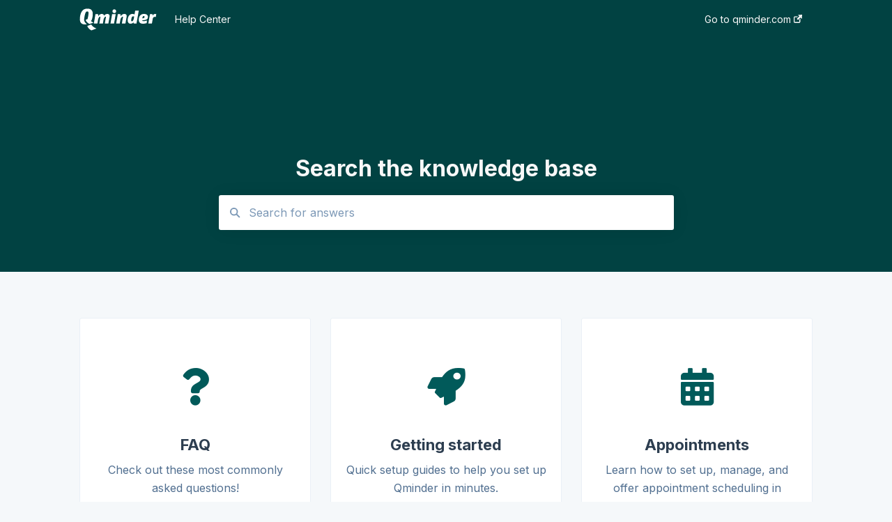

--- FILE ---
content_type: text/html; charset=UTF-8
request_url: https://help.qminder.com/
body_size: 6787
content:
<!doctype html><html lang="en"><head>
    
    <meta charset="utf-8">
    
    <title>
      Help Center
    </title>
    
    <meta name="description" content="Help Center">
    <meta name="viewport" content="width=device-width, initial-scale=1">

    
    <meta property="og:description" content="">
    <meta property="og:title" content="Help Center">
    <meta name="twitter:description" content="">
    <meta name="twitter:title" content="Help Center">

    

    
    <link rel="stylesheet" href="/hs/hsstatic/ContentIcons/static-1.198/fontawesome/5.0.10/css/fontawesome-all.min.css">
<style>
a.cta_button{-moz-box-sizing:content-box !important;-webkit-box-sizing:content-box !important;box-sizing:content-box !important;vertical-align:middle}.hs-breadcrumb-menu{list-style-type:none;margin:0px 0px 0px 0px;padding:0px 0px 0px 0px}.hs-breadcrumb-menu-item{float:left;padding:10px 0px 10px 10px}.hs-breadcrumb-menu-divider:before{content:'›';padding-left:10px}.hs-featured-image-link{border:0}.hs-featured-image{float:right;margin:0 0 20px 20px;max-width:50%}@media (max-width: 568px){.hs-featured-image{float:none;margin:0;width:100%;max-width:100%}}.hs-screen-reader-text{clip:rect(1px, 1px, 1px, 1px);height:1px;overflow:hidden;position:absolute !important;width:1px}
</style>

<style>
  @font-face {
    font-family: "Inter";
    font-weight: 400;
    font-style: normal;
    font-display: swap;
    src: url("/_hcms/googlefonts/Inter/regular.woff2") format("woff2"), url("/_hcms/googlefonts/Inter/regular.woff") format("woff");
  }
  @font-face {
    font-family: "Inter";
    font-weight: 700;
    font-style: normal;
    font-display: swap;
    src: url("/_hcms/googlefonts/Inter/700.woff2") format("woff2"), url("/_hcms/googlefonts/Inter/700.woff") format("woff");
  }
</style>

    

    


<meta http-equiv="content-language" content="en">
<meta property="og:type" content="article">


    
    <link href="//7052064.fs1.hubspotusercontent-na1.net/hubfs/7052064/hub_generated/template_assets/DEFAULT_ASSET/1767118688459/template_main.css" rel="stylesheet">
    <link href="//7052064.fs1.hubspotusercontent-na1.net/hubfs/7052064/hub_generated/template_assets/DEFAULT_ASSET/1767118684047/template__support-form.min.css" rel="stylesheet">
    <script type="text/javascript" src="//7052064.fs1.hubspotusercontent-na1.net/hubfs/7052064/hub_generated/template_assets/DEFAULT_ASSET/1767118686460/template_kbdom.min.js"></script>
    <style type="text/css" data-preview-theme="true">
      .kb-article, .kb-search__suggestions__article-content, .kb-search-results__description {
        font-family: 'Inter';
      }
      h1, h2, h3, h3 a, h4, h4 a, h5, h6, .kb__text-link, .kb__text-link-small, .kb-header, .kb-sticky-footer,
      .kb-search__suggestions__article-title, .kb-search-results__title,
      #hs_form_target_kb_support_form input.hs-button, #hs_form_target_kb_support_form label, input, select, textarea, #hs_form_target_kb_support_form .hs-field-desc, #hs_form_target_kb_support_form .hs-richtext p {
        font-family: 'Inter';
      }
      a,
      .kb-search__suggestions__breadcrumb,
      .kb-header__nav .kbui-dropdown__link {
        color: #014242;
      }
      .kb-header,
      .kb-header a,
      .kb-header button.kb-button--link {
        color: #f8f8f8;
      }
      .kb-header svg * {
        fill: #f8f8f8;
      }
      .kb-search-section {
        background-color: #014242;
      }
      .kb-search-section__title {
        color: #f8f8f8;
      }
      .kb-search-section-with-image {
        background-image: url();
        background-size: auto;
        color: #ffffff;
        position: relative;
      }
      .kb-search-section-with-gradient {
        background-color: ;
        background-image: linear-gradient(180deg, #014242 0%, transparent 97%);
      }
      .kb-mobile-search-section {
        background-color: #ebf0f0;
      }
      .kb-search__suggestions a:hover,
      .kb-search__suggestions a:focus,
      .kb-category-menu li.active > a,
      .kb-category-menu li > a:hover {
        background-color: rgba(1, 66, 66, .1);
      }
      .kb-theme--cards .kb-category-menu li.active > a,
      .kb-theme--cards .kb-category-menu li > a:hover {
        background-color: transparent;
      }
      .kb-breadcrumbs > ol > li > span,
      .kb-breadcrumbs > ol > li > a > span,
      .kb-breadcrumbs > .kb-breadcrumbs__mobile-back a {
        font-family: 'Inter';
      }
      .kb-breadcrumbs__arrow--left * {
        fill: #014242
      }
      .kb-sidebar .kb-category-menu a,
      .kb-mobile-menu .kb-mobile-menu__current-page,
      .kb-mobile-menu ul > li > a {
        font-family: 'Inter';
      }
      .kb-header__logo img {
        max-height: 32px;
      }
      .kb-footer__logo img {
        max-height: 24px;
      }
      /* SVG SUPPORT */
      .kb-header__logo img[src$=".svg"] {
        height: 32px;
      }
      .kb-footer__logo img[src$=".svg"] {
        height: 24px;
      }
      /* MOBILE STYLES */
      .kb-mobile-menu,
      .kb-mobile-search__bar {
        background-color: #ebf0f0;
      }
      .kb-mobile-menu a,
      .kb-mobile-menu__current-page,
      .kb-mobile-search__input,
      .kb-search--open .kb-mobile-search__input {
        color: #111111
      }
      .kb-mobile-search__input::-webkit-input-placeholder {
        color: #111111
      }
      .kb-mobile-search__input::-moz-placeholder {
        color: #111111
      }
      .kb-mobile-search__input:-ms-input-placeholder {
        color: #111111
      }
      .kb-mobile-search__input:-moz-placeholder {
        color: #111111
      }
      .kb-mobile-search__mag * {
        fill: #111111
      }
      .kb-mobile-menu__arrow *,
      .kb-mobile-search__close * {
        stroke: #111111
      }
      @media (max-width: 767px) {
        .kb-header__nav {
          background-color: #ebf0f0
        }
        .kb-header,
        .kb-header a {
          color: #111111;
        }
        .kb-header svg * {
          fill: #111111;
        }
        .kb-theme--content.kb-page--index .kb-header__nav-toggle svg *,
        .kb-theme--content.kb-page--index .kb-header__nav-close svg *,
        .kb-theme--tiles.kb-page--index .kb-header__nav-toggle svg *,
        .kb-theme--tiles.kb-page--index .kb-header__nav-close svg *,
        .kb-theme--minimal .kb-header__nav-toggle svg *,
        .kb-theme--minimal .kb-header__nav-close svg *,
        .kb-theme--cards .kb-header__nav-toggle svg *,
        .kb-theme--cards .kb-header__nav-close svg *,
        .kb-theme--default .kb-header__nav-toggle svg *,
        .kb-theme--default .kb-header__nav-close svg * {
          fill: #f8f8f8;
        }
      }
    </style>
  <meta name="generator" content="HubSpot"></head>
  <body class="kb-theme--tiles kb-page--index">
    <header>
      
  
  

  

  

  <div class="kb-header" data-preview-id="kb-header">
    <div class="kb-header-inner" id="kb-header">
      <div class="kb-header__logo">
        
          <a href="https://help.qminder.com/">
            <img src="https://help.qminder.com/hubfs/Qminder-Logo-White.svg" alt="company logo">
          </a>
        
      </div>
      <a class="kb-header__title" href="/">
        Help Center
      </a>
      <nav id="kb-header__nav" class="kb-header__nav" role="navigation">
        <ul>
          
          
            
<li class="kb-header__company-website-link">
  <a href="//qminder.com" target="_blank" rel="noopener">
    Go to qminder.com
    <svg width="12" height="12" xmlns="http://www.w3.org/2000/svg">
      <path d="M8.11 10.223V7.0472l1.308-1.3077v4.4835c0 .9323-.7628 1.6952-1.6953 1.6952H1.6952C.7628 11.9182 0 11.1553 0 10.223V4.1955C0 3.2628.7628 2.5 1.6952 2.5h4.4833L4.8707 3.8082H1.6952c-.2099 0-.3872.1771-.3872.3873v6.0275c0 .2098.1773.387.3872.387h6.0275c.21 0 .3873-.1772.3873-.387zM5.9428.4417L12.0137 0l-.442 6.0708L9.6368 4.136 6.0925 7.68 4.3333 5.9207l3.544-3.5442L5.9428.4417z" fill="#014242" />
    </svg>
  </a>
</li>

          
          
          
          
        </ul>
      </nav>
      
      <div class="kb-header__nav-controls-container">
        <button id="kb-header__close-target" class="kb-header__nav-close" role="button" aria-label="Close main navigation menu" aria-controls="kb-header__nav kb-header__langs-nav">
          <span class="kb-icon close" aria-hidden="true">
            <svg width="16" height="17" xmlns="http://www.w3.org/2000/svg">
              <g fill="#2D3E50" fill-rule="nonzero">
                <path d="M15.07107 1.42893c.59587.59588.88893 1.23239.0505 2.07081L2.99975 15.62158c-.83842.83842-1.48089.5394-2.0708-.05051C.33305 14.97519.04 14.33868.87841 13.50026L13.00026 1.37842c.83842-.83842 1.48089-.5394 2.0708.05051z" />
                <path d="M15.07107 15.57107c-.59588.59587-1.23239.88893-2.07081.0505L.87842 3.49975C.04 2.66132.33902 2.01885.92893 1.42894 1.52481.83305 2.16132.54 2.99974 1.37841l12.12184 12.12184c.83842.83842.5394 1.48089-.05051 2.0708z" />
              </g>
            </svg>
          </span>
        </button>
        
        <button id="kb-header__main-nav-target" class="kb-header__nav-toggle" role="button" aria-label="Open main navigation menu" aria-controls="kb-header__nav">
          <span class="kb-icon menu">
            <svg width="25" height="17" xmlns="http://www.w3.org/2000/svg">
              <g fill="#2D3E50" fill-rule="nonzero">
                <path d="M24.56897 2.295c0 .85-.2931 1.513-1.72414 1.513H2.15517C.72414 3.808.43103 3.1365.43103 2.295c0-.85.2931-1.513 1.72414-1.513h20.68966c1.43103 0 1.72414.6715 1.72414 1.513zM24.56897 8.8315c0 .85-.2931 1.513-1.72414 1.513H2.15517c-1.43103 0-1.72414-.6715-1.72414-1.513 0-.85.2931-1.513 1.72414-1.513h20.68966c1.43103 0 1.72414.6715 1.72414 1.513zM24.56897 15.3595c0 .85-.2931 1.513-1.72414 1.513H2.15517c-1.43103 0-1.72414-.6715-1.72414-1.513 0-.85.2931-1.513 1.72414-1.513h20.68966c1.43103 0 1.72414.6715 1.72414 1.513z" />
              </g>
            </svg>
          </span>
        </button>
    </div>
    </div>
  </div>
  <!-- Mobile Menu -->
  <div class="kb-mobile-search-section">
    <div class="kb-mobile-header">
      <div class="kb-mobile-menu">
        <div class="kb-mobile-menu__current-page">
          
            
              
            
          
            
              
            
          
            
              
            
          
            
              
            
          
            
              
            
          
            
              
            
          
            
              
            
          
            
              
            
          
            
              
            
          
            
              
            
          
            
              
            
          
            
              
            
          
          <svg class="kb-mobile-menu__arrow" width="12" height="7" xmlns="http://www.w3.org/2000/svg">
            <path d="M10.6817 1.6816l-4.5364 4-4.5364-3.9315" stroke="#00A38D" stroke-width="2" fill="none" fill-rule="evenodd" stroke-linecap="round" stroke-linejoin="round" />
          </svg>
        </div>
        <ul>
          
          <li>
            
            
            <a href="/faq">
              FAQ
            </a>
            <ul>
              
              
              
              <li>
                <a href="/faq#pricing-billing">
                  Pricing &amp; Billing
                </a>
              </li>
              
            </ul>
          </li>
          
          <li>
            
            
            <a href="/getting-started">
              Getting started
            </a>
            <ul>
              
              
              
              <li>
                <a href="/getting-started#whats-the-best-setup">
                  What's the best setup?
                </a>
              </li>
              
              
              
              <li>
                <a href="/getting-started#how-to-start-using-qminder">
                  How to start using Qminder
                </a>
              </li>
              
            </ul>
          </li>
          
          <li>
            
            
            <a href="/appointments">
              Appointments
            </a>
            <ul>
              
              
              
              <li>
                <a href="/appointments#getting-started">
                  Getting started
                </a>
              </li>
              
              
              
              <li>
                <a href="/appointments#setup-configuration">
                  Setup &amp; configuration
                </a>
              </li>
              
              
              
              <li>
                <a href="/appointments#booking-experience">
                  Booking Experience
                </a>
              </li>
              
              
              
              <li>
                <a href="/appointments#serving-appointments">
                  Serving appointments
                </a>
              </li>
              
              
              
              <li>
                <a href="/appointments#customizations">
                  Customizations
                </a>
              </li>
              
              
              
              <li>
                <a href="/appointments#faq-troubleshooting">
                  FAQ &amp; troubleshooting
                </a>
              </li>
              
            </ul>
          </li>
          
          <li>
            
            
            <a href="/welcoming-visitors">
              Welcoming visitors
            </a>
            <ul>
              
              
              
              <li>
                <a href="/welcoming-visitors#front-desk-check-in">
                  Front desk check-in
                </a>
              </li>
              
              
              
              <li>
                <a href="/welcoming-visitors#ipad-self-check-in-kiosk">
                  iPad self check-in kiosk
                </a>
              </li>
              
              
              
              <li>
                <a href="/welcoming-visitors#visitor-website">
                  Visitor Website
                </a>
              </li>
              
              
              
              <li>
                <a href="/welcoming-visitors#geofencing">
                  Geofencing
                </a>
              </li>
              
            </ul>
          </li>
          
          <li>
            
            
            <a href="/providing-service">
              Providing service
            </a>
            <ul>
              
              
              
              <li>
                <a href="/providing-service#manage-visitors-with-service-view">
                  Manage visitors with Service View
                </a>
              </li>
              
              
              
              <li>
                <a href="/providing-service#how-to-use-services-desks">
                  How to use Services &amp; Desks
                </a>
              </li>
              
              
              
              <li>
                <a href="/providing-service#ticket-details">
                  Ticket Details
                </a>
              </li>
              
            </ul>
          </li>
          
          <li>
            
            
            <a href="/informing-visitors">
              Informing visitors
            </a>
            <ul>
              
              
              
              <li>
                <a href="/informing-visitors#waitlist-tv">
                  Waitlist TV
                </a>
              </li>
              
              
              
              <li>
                <a href="/informing-visitors#text-messaging-sms">
                  Text messaging - SMS
                </a>
              </li>
              
            </ul>
          </li>
          
          <li>
            
            
            <a href="/location-settings">
              Location settings
            </a>
            <ul>
              
              
              
              <li>
                <a href="/location-settings#multilingual-flow">
                  Multilingual Flow
                </a>
              </li>
              
            </ul>
          </li>
          
          <li>
            
            
            <a href="/organization-settings">
              Organization Settings
            </a>
            <ul>
              
              
              
              <li>
                <a href="/organization-settings#locations">
                  Locations
                </a>
              </li>
              
              
              
              <li>
                <a href="/organization-settings#team">
                  Team
                </a>
              </li>
              
              
              
              <li>
                <a href="/organization-settings#integrations">
                  Integrations
                </a>
              </li>
              
              
              
              <li>
                <a href="/organization-settings#security-log">
                  Security log
                </a>
              </li>
              
              
              
              <li>
                <a href="/organization-settings#data-retention">
                  Data retention
                </a>
              </li>
              
              
              
              <li>
                <a href="/organization-settings#billing">
                  Billing
                </a>
              </li>
              
              
              
              <li>
                <a href="/organization-settings#developer-tools">
                  Developer tools
                </a>
              </li>
              
            </ul>
          </li>
          
          <li>
            
            
            <a href="/service-intelligence">
              Service Intelligence
            </a>
            <ul>
              
              
              
              <li>
                <a href="/service-intelligence#the-overview-page-get-real-time-insights">
                  The Overview page - Get real-time insights
                </a>
              </li>
              
              
              
              <li>
                <a href="/service-intelligence#location-performance-analyze-trends-volumes">
                  Location Performance - Analyze trends &amp; volumes
                </a>
              </li>
              
              
              
              <li>
                <a href="/service-intelligence#team-performance-understand-who-to-train-praise">
                  Team Performance - Understand who to train &amp; praise 
                </a>
              </li>
              
              
              
              <li>
                <a href="/service-intelligence#visitor-history-record-every-visit">
                  Visitor History - Record every visit
                </a>
              </li>
              
              
              
              <li>
                <a href="/service-intelligence#organization-performance-monitor-multiple-locations-easily">
                  Organization Performance - Monitor multiple locations easily
                </a>
              </li>
              
            </ul>
          </li>
          
          <li>
            
            
            <a href="/ai">
              AI
            </a>
            <ul>
              
            </ul>
          </li>
          
          <li>
            
            
            <a href="/security-compliance">
              Security Compliance
            </a>
            <ul>
              
              
              
              <li>
                <a href="/security-compliance#security-compliance">
                  Security Compliance
                </a>
              </li>
              
            </ul>
          </li>
          
          <li>
            
            
            <a href="/support-trouble-shooting">
              Support &amp; Trouble Shooting
            </a>
            <ul>
              
              
              
              <li>
                <a href="/support-trouble-shooting#trouble-shooting">
                  Trouble shooting
                </a>
              </li>
              
            </ul>
          </li>
          
        </ul>
      </div>
      <div class="kb-mobile-search kb-search" kb-language-tag="en" kb-group-id="95306332636">
        <div class="kb-mobile-search__placeholder"></div>
        <div class="kb-mobile-search__box">
          <div class="kb-mobile-search__bar">
            <svg class="kb-mobile-search__mag" width="15" height="15" xmlns="http://www.w3.org/2000/svg">
              <path d="M14.02 12.672l-3.64-3.64a5.687 5.687 0 0 0 1.06-3.312A5.726 5.726 0 0 0 5.72 0 5.726 5.726 0 0 0 0 5.72a5.726 5.726 0 0 0 5.72 5.72 5.687 5.687 0 0 0 3.311-1.06l3.641 3.64a.95.95 0 0 0 1.348 0 .953.953 0 0 0 0-1.348zm-8.3-3.139a3.813 3.813 0 1 1 0-7.626 3.813 3.813 0 0 1 0 7.626z" fill="#4A4A4A" fill-rule="evenodd" />
            </svg>
            <form action="/kb-search-results">
              <input type="text" class="kb-mobile-search__input kb-search__input" name="term" autocomplete="off" placeholder="Search for answers">
              <input type="hidden" name="ref" value="">
            </form>
            <svg class="kb-mobile-search__close" width="14" height="14" xmlns="http://www.w3.org/2000/svg">
              <g stroke="#4A4A4A" stroke-width="2" fill="none" fill-rule="evenodd" stroke-linecap="round" stroke-linejoin="round">
                <path d="M1 12.314L12.314 1M12.314 12.314L1 1" />
              </g>
            </svg>
          </div>
          <ul class="kb-search__suggestions"></ul>
        </div>
      </div>
    </div>
  </div>

  <script>
    kbDom.whenReady(function() {
          // Mobile Nav Menu
          var mobileToggle = function() {
            var navMenuOpen = document.getElementById('kb-header__main-nav-target');
            var langNavOpen = document.getElementById('kb-header__langs-nav-target');
            var navClose = document.getElementById('kb-header__close-target');

            navMenuOpen.addEventListener('click',function() {
              document.body.classList.toggle('kb-header__main-nav-open');
            });

            if (langNavOpen) {
            langNavOpen.addEventListener('click',function() {
              document.body.classList.toggle('kb-header__lang-nav-open');
            });
            }

            navClose.addEventListener('click',function() {
              document.body.classList.remove('kb-header__main-nav-open');
              document.body.classList.remove('kb-header__lang-nav-open');
            });

          };
          window.addEventListener('click', mobileToggle);
          mobileToggle();

      kbDom.initDropdown(document.querySelector('[data-kbui-dropdown-contents="lang-switcher"]'))

      // Mobile Cat Menu
      document.querySelector('.kb-mobile-menu__current-page').addEventListener('click',function() {
        document.querySelector('.kb-mobile-header').classList.toggle('menu-open');
      });
      document.querySelector('.kb-mobile-search__mag').addEventListener('click',function() {
        document.querySelector('.kb-mobile-header').classList.toggle('search-open');
        if (document.querySelector('.kb-mobile-header').classList.contains('search-open')) {
          document.querySelector('.kb-mobile-search__input').focus();
        }
      });
      document.querySelector('.kb-mobile-search__close').addEventListener('click',function() {
        document.querySelector('.kb-mobile-header').classList.remove('search-open');
      });
    });
  </script>
  
<div class="kb-search-section kb-search-section--full  " data-preview-id="kb-search-section">
  <div class="kb-search-section__content content-container">
    <h1 class="kb-search-section__title">
      <div class="kb-search-section__title_inner" data-preview-id="kb-search-title">
        Search the knowledge base
      </div>
    </h1>
    <div class="kb-search" kb-language-tag="en" kb-group-id="95306332636">
      <div class="kb-search__placeholder"></div>
      <div class="kb-search__box">
        <div class="kb-search__bar">
          <svg class="kb-search__mag" width="15" height="15" xmlns="http://www.w3.org/2000/svg">
            <path d="M14.02 12.672l-3.64-3.64a5.687 5.687 0 0 0 1.06-3.312A5.726 5.726 0 0 0 5.72 0 5.726 5.726 0 0 0 0 5.72a5.726 5.726 0 0 0 5.72 5.72 5.687 5.687 0 0 0 3.311-1.06l3.641 3.64a.95.95 0 0 0 1.348 0 .953.953 0 0 0 0-1.348zm-8.3-3.139a3.813 3.813 0 1 1 0-7.626 3.813 3.813 0 0 1 0 7.626z" fill="#4A4A4A" fill-rule="evenodd" />
          </svg>
          <form action="/kb-search-results">
            <input type="text" class="kb-search__input" name="term" autocomplete="off" placeholder="Search for answers" required>
          </form>
          <svg class="kb-search__close" width="14" height="14" xmlns="http://www.w3.org/2000/svg">
            <g stroke="#4A4A4A" stroke-width="2" fill="none" fill-rule="evenodd" stroke-linecap="round" stroke-linejoin="round">
              <path d="M1 12.314L12.314 1M12.314 12.314L1 1" />
            </g>
          </svg>
        </div>
        <ul class="kb-search__suggestions"></ul>
      </div>
    </div>
  </div>
</div>

    </header>
    <main data-preview-id="kb-index-categories-container">
      
<div>
  <div class="content-container">
    
      
<div class="kb-index kb-index--tiles  ">
  
    
      
      
      <a href="/faq" id="kb-index__category-182826097903" class="kb-index__category kb-index__category--3col" data-preview-id="kb-index__category-182826097903">
        
          
            <div class="kb-index__category-icon" style="color: #015a5a;">
              <span id="hs_cos_wrapper_" class="hs_cos_wrapper hs_cos_wrapper_widget hs_cos_wrapper_type_icon" style="" data-hs-cos-general-type="widget" data-hs-cos-type="icon"><span class="fa"></span></span>
            </div>
          
        
        <h3>FAQ</h3>
        <h5 class="kb-index__category-description">
          Check out these most commonly asked questions!
        </h5>
      </a>
    
      
      
      <a href="/getting-started" id="kb-index__category-95306332124" class="kb-index__category kb-index__category--3col" data-preview-id="kb-index__category-95306332124">
        
          
            <div class="kb-index__category-icon" style="color: #015a5a;">
              <span id="hs_cos_wrapper_" class="hs_cos_wrapper hs_cos_wrapper_widget hs_cos_wrapper_type_icon" style="" data-hs-cos-general-type="widget" data-hs-cos-type="icon"><span class="fa"></span></span>
            </div>
          
        
        <h3>Getting started</h3>
        <h5 class="kb-index__category-description">
          Quick setup guides to help you set up Qminder in minutes.
        </h5>
      </a>
    
      
      
      <a href="/appointments" id="kb-index__category-242419390678" class="kb-index__category kb-index__category--3col" data-preview-id="kb-index__category-242419390678">
        
          
            <div class="kb-index__category-icon" style="color: #015a5a;">
              <span id="hs_cos_wrapper_" class="hs_cos_wrapper hs_cos_wrapper_widget hs_cos_wrapper_type_icon" style="" data-hs-cos-general-type="widget" data-hs-cos-type="icon"><span class="fa"></span></span>
            </div>
          
        
        <h3>Appointments</h3>
        <h5 class="kb-index__category-description">
          Learn how to set up, manage, and offer appointment scheduling in Qminder.
        </h5>
      </a>
    
      
      
      <a href="/welcoming-visitors" id="kb-index__category-104916015593" class="kb-index__category kb-index__category--3col" data-preview-id="kb-index__category-104916015593">
        
          
            <div class="kb-index__category-icon" style="color: #015a5a;">
              <span id="hs_cos_wrapper_" class="hs_cos_wrapper hs_cos_wrapper_widget hs_cos_wrapper_type_icon" style="" data-hs-cos-general-type="widget" data-hs-cos-type="icon"><span class="fa"></span></span>
            </div>
          
        
        <h3>Welcoming visitors</h3>
        <h5 class="kb-index__category-description">
          Set up multiple check-in options such as an iPad self-check-in kiosk or a QR code check-in. 
        </h5>
      </a>
    
      
      
      <a href="/providing-service" id="kb-index__category-115003689183" class="kb-index__category kb-index__category--3col" data-preview-id="kb-index__category-115003689183">
        
          
            <div class="kb-index__category-icon" style="color: #015a5a;">
              <span id="hs_cos_wrapper_" class="hs_cos_wrapper hs_cos_wrapper_widget hs_cos_wrapper_type_icon" style="" data-hs-cos-general-type="widget" data-hs-cos-type="icon"><span class="fa"></span></span>
            </div>
          
        
        <h3>Providing service</h3>
        <h5 class="kb-index__category-description">
          Manage the waitlist in real time and serve visitors with Qminder.
        </h5>
      </a>
    
      
      
      <a href="/informing-visitors" id="kb-index__category-115004849384" class="kb-index__category kb-index__category--3col" data-preview-id="kb-index__category-115004849384">
        
          
            <div class="kb-index__category-icon" style="color: #015a5a;">
              <span id="hs_cos_wrapper_" class="hs_cos_wrapper hs_cos_wrapper_widget hs_cos_wrapper_type_icon" style="" data-hs-cos-general-type="widget" data-hs-cos-type="icon"><span class="fa"></span></span>
            </div>
          
        
        <h3>Informing visitors</h3>
        <h5 class="kb-index__category-description">
          Display the waitlist on a TV or notify visitors via text messaging. 
        </h5>
      </a>
    
      
      
      <a href="/location-settings" id="kb-index__category-115003689664" class="kb-index__category kb-index__category--3col" data-preview-id="kb-index__category-115003689664">
        
          
            <div class="kb-index__category-icon" style="color: #015a5a;">
              <span id="hs_cos_wrapper_" class="hs_cos_wrapper hs_cos_wrapper_widget hs_cos_wrapper_type_icon" style="" data-hs-cos-general-type="widget" data-hs-cos-type="icon"><span class="fa"></span></span>
            </div>
          
        
        <h3>Location settings</h3>
        <h5 class="kb-index__category-description">
          Configure your service location and create new ones. Manage team members, opening hours, and other details.
        </h5>
      </a>
    
      
      
      <a href="/organization-settings" id="kb-index__category-266675809469" class="kb-index__category kb-index__category--3col" data-preview-id="kb-index__category-266675809469">
        
          
            <div class="kb-index__category-icon" style="color: #015a5a;">
              <span id="hs_cos_wrapper_" class="hs_cos_wrapper hs_cos_wrapper_widget hs_cos_wrapper_type_icon" style="" data-hs-cos-general-type="widget" data-hs-cos-type="icon"><span class="fa"></span></span>
            </div>
          
        
        <h3>Organization Settings</h3>
        <h5 class="kb-index__category-description">
          Control team access, integrations, billing, and key settings for your entire organization.
        </h5>
      </a>
    
      
      
      <a href="/service-intelligence" id="kb-index__category-115004849649" class="kb-index__category kb-index__category--3col" data-preview-id="kb-index__category-115004849649">
        
          
            <div class="kb-index__category-icon" style="color: #015a5a;">
              <span id="hs_cos_wrapper_" class="hs_cos_wrapper hs_cos_wrapper_widget hs_cos_wrapper_type_icon" style="" data-hs-cos-general-type="widget" data-hs-cos-type="icon"><span class="fa"></span></span>
            </div>
          
        
        <h3>Service Intelligence</h3>
        <h5 class="kb-index__category-description">
          Get a complete business overview with actionable insights. Learn about your location, service, or team performance. 
        </h5>
      </a>
    
      
      
      <a href="/ai" id="kb-index__category-299303789781" class="kb-index__category kb-index__category--3col" data-preview-id="kb-index__category-299303789781">
        
          
            <div class="kb-index__category-icon" style="color: #015a5a;">
              <span id="hs_cos_wrapper_" class="hs_cos_wrapper hs_cos_wrapper_widget hs_cos_wrapper_type_icon" style="" data-hs-cos-general-type="widget" data-hs-cos-type="icon"><span class="fa"></span></span>
            </div>
          
        
        <h3>AI</h3>
        <h5 class="kb-index__category-description">
          Learn how to connect Qminder with your AI tools, use MCP securely, and get step-by-step guidance on setup, permissions, and everyday workflows.
        </h5>
      </a>
    
      
      
      <a href="/security-compliance" id="kb-index__category-115003689915" class="kb-index__category kb-index__category--3col" data-preview-id="kb-index__category-115003689915">
        
          
            <div class="kb-index__category-icon" style="color: #015a5a;">
              <span id="hs_cos_wrapper_" class="hs_cos_wrapper hs_cos_wrapper_widget hs_cos_wrapper_type_icon" style="" data-hs-cos-general-type="widget" data-hs-cos-type="icon"><span class="fa"></span></span>
            </div>
          
        
        <h3>Security Compliance</h3>
        <h5 class="kb-index__category-description">
          Understand how Qminder handles data security, HIPAA, firewall rules, and admin responsibilities.
        </h5>
      </a>
    
      
      
      <a href="/support-trouble-shooting" id="kb-index__category-115004849863" class="kb-index__category kb-index__category--3col" data-preview-id="kb-index__category-115004849863">
        
          
            <div class="kb-index__category-icon" style="color: #015a5a;">
              <span id="hs_cos_wrapper_" class="hs_cos_wrapper hs_cos_wrapper_widget hs_cos_wrapper_type_icon" style="" data-hs-cos-general-type="widget" data-hs-cos-type="icon"><span class="fa"></span></span>
            </div>
          
        
        <h3>Support &amp; Trouble Shooting</h3>
        <h5 class="kb-index__category-description">
          Support and common scenarios. 
        </h5>
      </a>
    
  
</div>
    
  </div>
</div>

    </main>
    <footer>
      





 







  


<div class="kb-sticky-footer" data-preview-id="kb-footer">
  <div class="kb-footer">
    
      <div class="kb-footer__center-aligned-content">
        
          <div class="kb-footer__logo">
            
              <img src="https://help.qminder.com/hubfs/Qminder-Logo-Green-1.svg" alt="company logo">
            
          </div>
        
        
        
      </div>
    
    
      <div class="kb-footer__links-container">
        <ul class="kb-footer__links columns__one">
          
            
<li class="kb-footer__company-website-link">
  <a href="//qminder.com" target="_blank" rel="noopener">
    Go to qminder.com
    <svg width="12" height="12" xmlns="http://www.w3.org/2000/svg">
      <path d="M8.11 10.223V7.0472l1.308-1.3077v4.4835c0 .9323-.7628 1.6952-1.6953 1.6952H1.6952C.7628 11.9182 0 11.1553 0 10.223V4.1955C0 3.2628.7628 2.5 1.6952 2.5h4.4833L4.8707 3.8082H1.6952c-.2099 0-.3872.1771-.3872.3873v6.0275c0 .2098.1773.387.3872.387h6.0275c.21 0 .3873-.1772.3873-.387zM5.9428.4417L12.0137 0l-.442 6.0708L9.6368 4.136 6.0925 7.68 4.3333 5.9207l3.544-3.5442L5.9428.4417z" fill="#014242" />
    </svg>
  </a>
</li>

          
        </ul>
      </div>
    
  </div>
</div>
    </footer>
    


<!-- Start of HubSpot Analytics Code -->
<script type="text/javascript">
var _hsq = _hsq || [];
_hsq.push(["setContentType", "listing-page"]);
_hsq.push(["setCanonicalUrl", "https:\/\/help.qminder.com"]);
_hsq.push(["setPageId", "95306332636"]);
_hsq.push(["setContentMetadata", {
    "contentPageId": null,
    "legacyPageId": null,
    "contentFolderId": null,
    "contentGroupId": 95306332636,
    "abTestId": null,
    "languageVariantId": null,
    "languageCode": null,
    
    
}]);
</script>

<script type="text/javascript" id="hs-script-loader" async defer src="/hs/scriptloader/144092633.js"></script>
<!-- End of HubSpot Analytics Code -->


<script type="text/javascript">
var hsVars = {
    render_id: "641d8540-05cd-46fd-98b4-426415bb73b2",
    ticks: 1767619115059,
    page_id: 0,
    
    content_group_id: 95306332636,
    portal_id: 144092633,
    app_hs_base_url: "https://app-eu1.hubspot.com",
    cp_hs_base_url: "https://cp-eu1.hubspot.com",
    language: "en",
    analytics_page_type: "",
    scp_content_type: "",
    
    analytics_page_id: "95306332636",
    category_id: 6,
    folder_id: 0,
    is_hubspot_user: false
}
</script>


<script defer src="/hs/hsstatic/HubspotToolsMenu/static-1.432/js/index.js"></script>



    <script type="text/javascript" src="//7052064.fs1.hubspotusercontent-na1.net/hubfs/7052064/hub_generated/template_assets/DEFAULT_ASSET/1767118687456/template_purify.min.js"></script>
    <script type="text/javascript" src="//7052064.fs1.hubspotusercontent-na1.net/hubfs/7052064/hub_generated/template_assets/DEFAULT_ASSET/1767118685370/template_kb-search.min.js"></script>
    <script type="text/javascript" src="//7052064.fs1.hubspotusercontent-na1.net/hubfs/7052064/hub_generated/template_assets/DEFAULT_ASSET/1767118691309/template_sticky-header.min.js"></script>
    <script type="text/javascript" src="//7052064.fs1.hubspotusercontent-na1.net/hubfs/7052064/hub_generated/template_assets/DEFAULT_ASSET/1767118690543/template_smooth-anchors-scrolling.min.js"></script>
  
</body></html>

--- FILE ---
content_type: image/svg+xml
request_url: https://help.qminder.com/hubfs/Qminder-Logo-White.svg
body_size: 967
content:
<svg width="555" height="160" viewBox="0 0 555 160" fill="none" xmlns="http://www.w3.org/2000/svg">
<path fill-rule="evenodd" clip-rule="evenodd" d="M199.615 40.0545C187.043 40.0545 179.857 48.3489 176.777 53.0766C175.878 45.1601 171.134 40.0545 160.226 40.0545C142.522 40.0545 135.592 56.3933 135.592 56.3933L133.669 41.3295H115.064L103.133 108.998H128.791L134.562 76.1848C134.562 76.1848 141.24 59.3321 148.039 59.3321C150.349 59.3321 150.99 60.8655 150.607 63.4183L142.522 108.998H168.18L173.957 76.1848C173.957 76.1848 180.623 59.3321 187.428 59.3321C190.377 59.3321 190.248 61.8849 189.609 65.7155L181.907 108.998H207.569L215.652 63.1626C217.962 49.8851 214.626 40.0545 199.615 40.0545Z" fill="white"/>
<path fill-rule="evenodd" clip-rule="evenodd" d="M222.461 108.998H248.255L260.253 41.3295H234.456L222.461 108.998Z" fill="white"/>
<path fill-rule="evenodd" clip-rule="evenodd" d="M250.089 34.0334C257.71 34.0334 263.392 27.8814 263.392 20.5714C263.392 13.2615 257.71 7.10365 250.089 7.10365C242.465 7.10365 236.782 13.2615 236.782 20.5714C236.782 27.8814 242.465 34.0334 250.089 34.0334Z" fill="white"/>
<path fill-rule="evenodd" clip-rule="evenodd" d="M322.111 40.0545C304.037 40.0545 295.835 56.3933 295.835 56.3933L293.913 41.3295H275.331L263.411 108.998H289.044L294.812 76.1848C294.812 76.1848 302.631 59.3321 309.934 59.3321C312.883 59.3321 312.754 61.8849 312.112 65.7155L304.422 108.998H330.057L338.133 63.1626C340.437 49.7572 337.106 40.0545 322.111 40.0545Z" fill="white"/>
<path fill-rule="evenodd" clip-rule="evenodd" d="M399.943 16.8716L395.056 44.1898C395.056 44.1898 390.043 39.8514 380.397 39.8514C356.866 39.8514 346.066 62.1925 346.066 85.6778C346.066 104.7 356.61 110.063 368.053 110.063C381.173 110.063 387.727 99.8508 387.727 99.8508L389.27 108.785H409.332L425.66 16.8716H399.943ZM389.27 77.2542C389.27 77.2542 384.125 93.2099 376.157 93.2099C372.812 93.2099 371.654 90.1467 371.654 84.1475C371.654 74.574 375.254 56.9573 384.642 56.9573C389.529 56.9573 392.485 58.6152 392.485 58.6152L389.27 77.2542Z" fill="white"/>
<path fill-rule="evenodd" clip-rule="evenodd" d="M463.21 39.8513C438.775 39.8513 425.532 57.2126 425.532 81.9755C425.532 104.319 440.447 110.063 455.623 110.063C470.021 110.063 482.754 105.594 482.754 105.594L484.68 86.9552C484.68 86.9552 469.768 91.8046 459.607 91.8046C455.363 91.8046 451.378 91.2963 450.866 85.0418C473.623 84.6556 491.499 81.8478 491.499 60.9119C491.499 45.9782 478.253 39.8513 463.21 39.8513ZM451.12 71.2549C452.407 61.1675 455.494 54.6573 461.794 54.6573C465.265 54.6573 467.067 56.7015 467.067 61.423C467.067 68.8275 461.023 70.9994 451.12 71.2549Z" fill="white"/>
<path fill-rule="evenodd" clip-rule="evenodd" d="M542.024 40.0545C529.548 40.0545 526.458 52.4349 526.458 52.4349L523.499 41.3295H506.133L494.166 108.998H519.899L526.203 73.5071C526.203 73.5071 529.675 60.61 538.55 60.61C543.441 60.61 547.815 62.3988 547.815 62.3988L551.159 42.0933C551.159 42.0933 546.913 40.0545 542.024 40.0545Z" fill="white"/>
<path fill-rule="evenodd" clip-rule="evenodd" d="M44.8232 81.6212C48.084 99.9153 71.5662 111.984 71.5662 111.984L101.051 102.895C93.7504 99.0101 88.0751 95.6106 83.5381 92.3247C92.0706 77.9693 95.6145 59.0284 95.6145 39.886C95.6145 7.51465 75.0457 2.01549 57.8014 2.01549C40.0832 2.01549 30.1164 7.35853 23.6273 13.7999C13.5045 24.0125 3.06046 45.3852 3.06046 77.7536C3.06046 110.44 23.4732 115.153 39.2925 115.153C44.0896 115.153 49.1165 114.753 54.0053 113.763C50.5169 111.558 43.9554 106.723 39.4344 99.2172C38.101 97.0039 37.1091 95.236 35.9759 92.4921C35.3907 91.0761 34.6691 88.8714 34.3102 86.6211C34.0466 84.9638 33.9143 83.0203 33.9143 80.7415C33.9143 67.2262 39.4485 40.0448 44.1978 30.9276C46.413 26.5264 49.5724 21.9694 55.4285 21.9694C61.2826 21.9694 65.2401 23.8563 65.2401 33.4418C65.2401 42.5903 61.9828 63.1287 58.0667 76.8938L44.8232 81.6212Z" fill="white"/>
<path fill-rule="evenodd" clip-rule="evenodd" d="M84.4885 115.712L56.3261 126.291C63.1621 148.056 85.9458 157.979 85.9458 157.979L121.559 144.786C102.49 136.08 92.8525 128.871 84.4885 115.712Z" fill="white"/>
</svg>


--- FILE ---
content_type: image/svg+xml
request_url: https://help.qminder.com/hubfs/Qminder-Logo-Green-1.svg
body_size: 775
content:
<svg width="552" height="160" viewBox="0 0 552 160" fill="none" xmlns="http://www.w3.org/2000/svg">
<path fill-rule="evenodd" clip-rule="evenodd" d="M203.403 39.0324C190.647 39.0324 183.356 47.4888 180.231 52.3066C179.32 44.2358 174.504 39.0324 163.439 39.0324C145.476 39.0324 138.444 55.6898 138.444 55.6898L136.494 40.3335H117.618L105.51 109.314H131.547L137.402 75.8645C137.402 75.8645 144.173 58.6852 151.072 58.6852C153.418 58.6852 154.068 60.2455 153.678 62.8508L145.476 109.314H171.51L177.368 75.8645C177.368 75.8645 184.135 58.6852 191.038 58.6852C194.032 58.6852 193.897 61.2877 193.248 65.1934L185.437 109.314H211.475L219.676 62.5887C222.019 49.0529 218.633 39.0324 203.403 39.0324Z" fill="#014242"/>
<path fill-rule="evenodd" clip-rule="evenodd" d="M224.021 109.315H250.053L262.162 40.3335H236.125L224.021 109.315Z" fill="#014242"/>
<path fill-rule="evenodd" clip-rule="evenodd" d="M251.878 33.1728C259.559 33.1728 265.285 26.9263 265.285 19.5087C265.285 12.09 259.559 5.84038 251.878 5.84038C244.197 5.84038 238.467 12.09 238.467 19.5087C238.467 26.9263 244.197 33.1728 251.878 33.1728Z" fill="#014242"/>
<path fill-rule="evenodd" clip-rule="evenodd" d="M323.499 39.0324C305.148 39.0324 296.815 55.6898 296.815 55.6898L294.861 40.3335H275.986L263.878 109.314H289.917L295.775 75.8645C295.775 75.8645 303.715 58.6852 311.134 58.6852C314.129 58.6852 313.996 61.2877 313.346 65.1934L305.534 109.314H331.571L339.775 62.5887C342.112 48.9236 338.731 39.0324 323.499 39.0324Z" fill="#014242"/>
<path fill-rule="evenodd" clip-rule="evenodd" d="M400.552 15.6025L395.606 43.4554C395.606 43.4554 390.531 39.0325 380.767 39.0325C356.944 39.0325 346.011 61.8102 346.011 85.7562C346.011 105.15 356.684 110.617 368.271 110.617C381.55 110.617 388.185 100.204 388.185 100.204L389.748 109.314H410.055L426.588 15.6025H400.552ZM389.748 77.1671C389.748 77.1671 384.541 93.436 376.471 93.436C373.088 93.436 371.915 90.3126 371.915 84.1947C371.915 74.4351 375.56 56.4725 385.062 56.4725C390.01 56.4725 393.002 58.1633 393.002 58.1633L389.748 77.1671Z" fill="#014242"/>
<path fill-rule="evenodd" clip-rule="evenodd" d="M462.813 39.0324C438.078 39.0324 424.673 56.7338 424.673 81.982C424.673 104.759 439.773 110.617 455.134 110.617C469.712 110.617 482.6 106.062 482.6 106.062L484.552 87.057C484.552 87.057 469.454 92.0043 459.168 92.0043C454.873 92.0043 450.839 91.485 450.319 85.1057C473.357 84.714 491.453 81.8511 491.453 60.5062C491.453 45.2798 478.045 39.0324 462.813 39.0324ZM450.578 71.0508C451.88 60.7673 455.003 54.1295 461.383 54.1295C464.897 54.1295 466.719 56.211 466.719 61.0278C466.719 68.5761 460.602 70.7884 450.578 71.0508Z" fill="#014242"/>
<path fill-rule="evenodd" clip-rule="evenodd" d="M541.761 39.0324C529.134 39.0324 526.01 51.6557 526.01 51.6557L523.013 40.3335H505.442L493.333 109.314H519.371L525.75 73.134C525.75 73.134 529.264 59.9859 538.247 59.9859C543.194 59.9859 547.619 61.8102 547.619 61.8102L551.005 41.1143C551.005 41.1143 546.708 39.0324 541.761 39.0324Z" fill="#014242"/>
<path fill-rule="evenodd" clip-rule="evenodd" d="M42.8073 81.7266C46.1123 100.392 69.9083 112.701 69.9083 112.701L99.7874 103.429C92.3901 99.4669 86.6391 96.0005 82.041 92.6454C90.6851 78.001 94.2788 58.6817 94.2788 39.1536C94.2788 6.13306 73.4334 0.522867 55.9605 0.522867C38.0032 0.522867 27.9025 5.97216 21.329 12.5433C11.0687 22.962 0.48857 44.764 0.48857 77.7841C0.48857 111.126 21.1705 115.936 37.2027 115.936C42.0643 115.936 47.158 115.527 52.1125 114.516C48.5773 112.269 41.9271 107.336 37.345 99.6775C35.9944 97.4199 34.988 95.6168 33.8403 92.8177C33.2477 91.374 32.5168 89.123 32.1533 86.831C31.8869 85.1395 31.7526 83.1534 31.7526 80.8302C31.7526 67.0442 37.3612 39.315 42.1724 30.0162C44.4164 25.5276 47.6224 20.8789 53.555 20.8789C59.4886 20.8789 63.4962 22.804 63.4962 32.5817C63.4962 41.9127 60.1973 62.8669 56.2291 76.9073L42.8073 81.7266Z" fill="#014242"/>
<path fill-rule="evenodd" clip-rule="evenodd" d="M82.8293 116.561L54.2979 127.302C61.2227 149.402 84.3031 159.478 84.3031 159.478L120.386 146.084C101.063 137.242 91.3007 129.919 82.8293 116.561Z" fill="#014242"/>
</svg>
